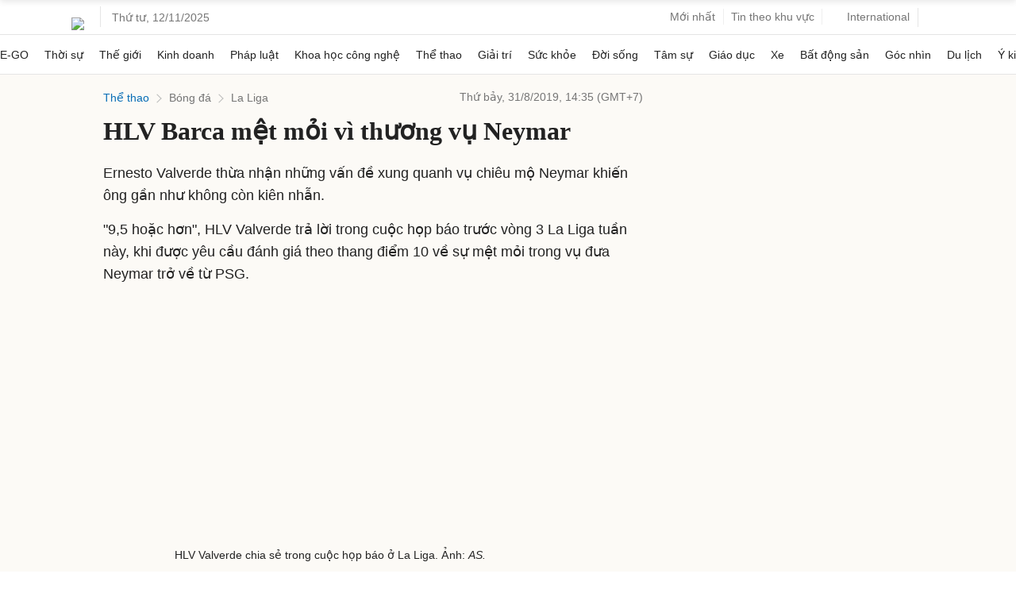

--- FILE ---
content_type: text/html; charset=utf-8
request_url: https://www.google.com/recaptcha/api2/aframe
body_size: 146
content:
<!DOCTYPE HTML><html><head><meta http-equiv="content-type" content="text/html; charset=UTF-8"></head><body><script nonce="pHiygDarNRdh2wL8w6jCsw">/** Anti-fraud and anti-abuse applications only. See google.com/recaptcha */ try{var clients={'sodar':'https://pagead2.googlesyndication.com/pagead/sodar?'};window.addEventListener("message",function(a){try{if(a.source===window.parent){var b=JSON.parse(a.data);var c=clients[b['id']];if(c){var d=document.createElement('img');d.src=c+b['params']+'&rc='+(localStorage.getItem("rc::a")?sessionStorage.getItem("rc::b"):"");window.document.body.appendChild(d);sessionStorage.setItem("rc::e",parseInt(sessionStorage.getItem("rc::e")||0)+1);localStorage.setItem("rc::h",'1762961489682');}}}catch(b){}});window.parent.postMessage("_grecaptcha_ready", "*");}catch(b){}</script></body></html>

--- FILE ---
content_type: application/javascript; charset=utf-8
request_url: https://fundingchoicesmessages.google.com/f/AGSKWxX_eMDpauh-3OjXN0qQ8BL2VNMd5on9reuOyyp-c9mLMks8usYRdv0W_VkBzzo2UioniiEzg22HXoiOQqcdtmDqoZ5aj75QXM5u0d3jM-_01Epz3IQtYHkZkcbXv22NaHC8JH96ReilZZZB0SNIsF1qcMTX0ETAPlqJFL6Vg4D09C4sSFn7IPgn3gtI/_/yahoo_overture./left_ad_.com/im_ad//fn_ads./ad_bottom.
body_size: -1283
content:
window['5337f272-eaab-4625-ade6-8d5177315712'] = true;

--- FILE ---
content_type: text/plain
request_url: https://www.google-analytics.com/j/collect?v=1&_v=j102&a=1252983125&t=pageview&_s=1&dl=https%3A%2F%2Fvnexpress.net%2Fhlv-barca-met-moi-vi-thuong-vu-neymar-3975672.html&ul=en-us%40posix&dt=HLV%20Barca%20m%E1%BB%87t%20m%E1%BB%8Fi%20v%C3%AC%20th%C6%B0%C6%A1ng%20v%E1%BB%A5%20Neymar%20-%20B%C3%A1o%20VnExpress%20Th%E1%BB%83%20thao&sr=1280x720&vp=1280x720&_u=IEBAAEABAAAAACAAI~&jid=1976646699&gjid=246250340&cid=1135256756.1762961481&tid=UA-249346-37&_gid=597371604.1762961481&_r=1&_slc=1&z=1593176546
body_size: -450
content:
2,cG-NR3FD51J46